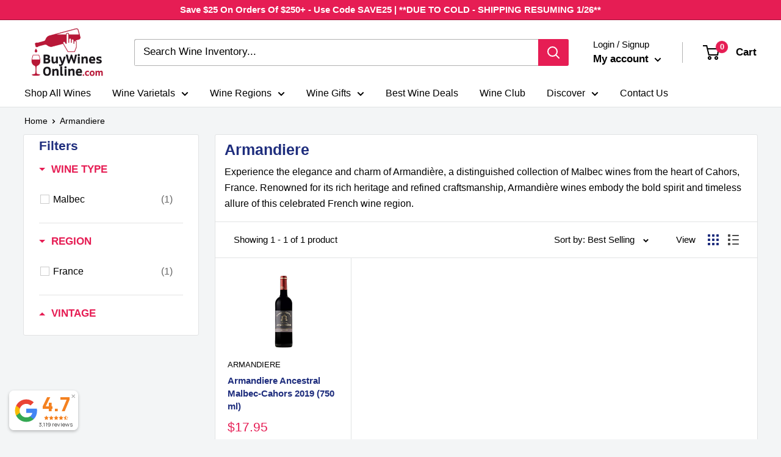

--- FILE ---
content_type: text/html; charset=utf-8
request_url: https://buywinesonline.com/apps/reviews/collections?url=https:/buywinesonline.com/collections/armandiere
body_size: 1228
content:
 [ { "@context": "http://schema.org", "@type": "OfferCatalog", "mainEntityOfPage": { "@type": "WebPage", "@id": "https://buywinesonline.com/collections/armandiere#webpage_sp_schemaplus" }, "description": "Experience the elegance and charm of Armandière, a distinguished collection of Malbec wines from the heart of Cahors, France. Renowned for its rich heritage and refined craftsmanship, Armandière wines embody the bold spirit and timeless allure of this celebrated French wine region.\n\n\n\n\n\nWhy Choose Armandière Wine Delivery from BuyWinesOnline?\nAt BuyWinesOnline, we bring the finest French Malbec wines straight to your door. Skip the hassle of visiting stores and enjoy fast shipping, expertly curated selections, and exclusive deals on Armandière’s exquisite wines.\nFrom the limestone plateaus of Cahors to the rolling hills of southwest France, our Armandière collection showcases the best expressions of Malbec. Whether you're a seasoned collector or exploring Malbec for the first time, our streamlined checkout and reliable delivery make it easy to enjoy premium wines from the comfort of your home.\n\n\n\n\nFrequently Asked Questions About Armandière Malbec\nHave questions about Armandière wines? Below are answers to some common inquiries. For more details about pairings, tasting notes, and history, explore our related content!\n\nWhat Makes Armandière Unique?\nArmandière wines are crafted in Cahors, the birthplace of Malbec. Known as “the Black Wine” due to its deep, inky color, these wines boast a bold profile with notes of black fruit, licorice, and earthy spices. The limestone-rich terroir of Cahors adds a distinct minerality and complexity to each bottle.\n\n\nWhat Does Armandière Malbec Taste Like?\nArmandière Malbec wines are robust and full-bodied, offering flavors of ripe blackberry, plum, and cassis, balanced by hints of violet, cocoa, and smoky undertones. With their structured tannins and well-integrated acidity, these wines are both powerful and elegant.\n\n\nWhat Foods Pair Well with Armandière Malbec?\nArmandière Malbec pairs beautifully with hearty, savory dishes. It complements grilled steaks, lamb shanks, duck confit, and rich casseroles like cassoulet. Its bold flavors also make it an excellent match for aged cheeses and charcuterie boards.\n\n\nIs Armandière Malbec Suitable for Cellaring?\nAbsolutely! Armandière wines are crafted with aging in mind. With proper cellaring, these Malbecs can mature gracefully for 10–15 years, developing softer tannins and enhanced complexity. Reserve bottlings from top vintages are particularly suited for long-term storage.\n\n\n\nShop the Finest Armandière Wines Online\nDiscover the bold flavors and refined elegance of Armandière Malbec. From classic Cahors appellation wines to limited-edition bottlings, our selection offers something for every wine enthusiast. Browse our collection today and bring the essence of French winemaking directly to your doorstep. Shop now and savor the richness of Armandière!\n\n", "name": "Armandiere", "url": "https://buywinesonline.com/collections/armandiere",  "numberOfItems": "1" }     , { "@context": "http://schema.org", "@type": "BreadcrumbList", "name": "Buy Wines Online Breadcrumbs Schema by SchemaPlus", "itemListElement": [ { "@type": "ListItem", "position": 1, "item": { "@id": "https://buywinesonline.com/collections", "name": "Collections" } }, { "@type": "ListItem", "position": 2, "item": { "@id": "https://buywinesonline.com/collections/armandiere#breadcrumb_sp_schemaplus", "name": "Armandiere" } }   ] }   ]

--- FILE ---
content_type: text/javascript; charset=utf-8
request_url: https://services.mybcapps.com/bc-sf-filter/filter?t=1769405639925&_=pf&shop=liquor-on-sale.myshopify.com&page=1&limit=48&sort=best-selling&display=grid&collection_scope=272898981969&tag=&product_available=false&variant_available=false&build_filter_tree=true&check_cache=true&sort_first=available&sid=06e5a82b-7e25-42a0-a165-f79257f21b0a&callback=BoostPFSFilterCallback&event_type=init
body_size: 2088
content:
/**/ typeof BoostPFSFilterCallback === 'function' && BoostPFSFilterCallback({"total_product":1,"total_collection":0,"total_page":0,"from_cache":false,"products":[{"body_html":"Armandiere Ancestral Malbec-Cahors (750 ml): This Malbec from Cahors, France, offers a robust and earthy profile with black fruit flavors and a touch of smokiness. It pairs wonderfully with hearty dishes.","skus":["ARMANDIEREMALBECCAHORS20191C"],"available":false,"created_at":"2023-10-24T20:16:45Z","review_count":0,"variants":[{"merged_options":["title:Default Title"],"inventory_quantity":0,"image":null,"original_merged_options":["title:Default Title"],"compare_at_price":null,"inventory_management":"shopify","available":false,"weight":3,"title":"Default Title","inventory_policy":"deny","weight_unit":"lb","price":"17.95","id":40450694807633,"sku":"ARMANDIEREMALBECCAHORS20191C","barcode":"3760065280089"}],"media":[],"title":"Armandiere Ancestral Malbec-Cahors 2019 (750 ml)","price_min":17.95,"images_info":[{"src":"https://cdn.shopify.com/s/files/1/0113/3314/0561/files/ArmandiereAncestralMalbec-Cahors2019.jpg?v=1698763772","width":899,"alt":null,"id":24891733934161,"position":1,"height":1349}],"review_ratings":0,"template_suffix":null,"updated_at":"2025-06-13T18:37:24Z","collections":[{"template_suffix":"","handle":"gtin","id":270970159185,"sort_value":"m6o","title":"GTIN"},{"template_suffix":"","handle":"gnd","id":271100543057,"sort_value":"1ox","title":"gnd"},{"template_suffix":"","handle":"armandiere","id":272898981969,"sort_value":"0c","title":"Armandiere"},{"template_suffix":"","handle":"out-of-stock-wines","id":170970284113,"sort_value":"0k111","title":"Out of Stock Wines"},{"template_suffix":"","handle":"old-world-wines","id":632181227887,"sort_value":"h9c","title":"Old World Wines"}],"vendor":"Armandiere","percent_sale_min":0,"best_selling_rank":5038,"html":{"theme_id":0,"value":""},"id":7123277185105,"published_at":"2023-10-24T20:16:46Z","rio_ratings":[],"images":{"1":"https://cdn.shopify.com/s/files/1/0113/3314/0561/files/ArmandiereAncestralMalbec-Cahors2019.jpg?v=1698763772"},"options_with_values":[{"original_name":"title","values":[{"image":null,"title":"Default Title"}],"name":"title","label":"Title","position":1}],"weight_min":3000,"handle":"armandiere-ancestral-malbec-cahors-2019-750-ml","compare_at_price_min":null,"barcodes":["3760065280089"],"tags":["1 Case Buy","1 Case Buy - Maverick","2019","Active","Arma","France","Google Shopping","Malbec","Red Wine"],"published_scope":"web","metafields":[],"product_type":"Malbec","weight_max":3000,"locations":[],"position":null,"compare_at_price_max":null,"product_category":"Wine","price_max":17.95}],"event_type":"init","filter":{"options":[{"filterType":"product_type","label":"Wine type","isCollapseMobile":false,"isCollapsePC":false,"tooltip":null,"displayAllValuesInUppercaseForm":false,"showSearchBoxFilterMobile":false,"showSearchBoxFilterPC":false,"showMoreType":"scrollbar","sortManualValues":true,"sortType":"doc_count-desc","filterOptionId":"pf_pt_wine_type","position":0,"selectType":"multiple","status":"active","valueType":"all","displayType":"list","manualValues":null,"removeTextFilterValues":"","replaceTextFilterValues":null,"excludedValues":["Add-On","Curated Wine Set","Bulk Wine Set","High Margin","Wine Club","Gift Card"],"values":[{"key":"Malbec","doc_count":1}]},{"filterType":"tag","label":"Region","isCollapseMobile":false,"isCollapsePC":false,"tooltip":null,"displayAllValuesInUppercaseForm":false,"showSearchBoxFilterMobile":false,"showSearchBoxFilterPC":false,"showMoreType":"viewmore_scrollbar","sortManualValues":true,"sortType":"doc_count-desc","filterOptionId":"pf_t_region","position":1,"selectType":"multiple","status":"active","valueType":"specific","displayType":"list","swatchStyle":"circle-grid","manualValues":["Italy","France","Australia","Argentina","Chile","New Zealand","Spain","South Africa","California","Oregon","Washington","Mexico","Germany","Portugal","Austria","Greece","Israel","Uruguay","Armenia","Macedonia","Cyprus","Holland","Lebanon","Moldova","New York","New Mexico","Canada","Bulgaria","Indiana","Michigan","Missouri","Idaho","Denmark","Hungary","Virginia","Croatia","Georgia","Illinois","Japan"],"prefix":null,"removeTextFilterValues":"","replaceTextFilterValues":null,"excludedValues":null,"values":[{"key":"France","doc_count":1}]},{"filterType":"price","label":"Price","tooltip":null,"filterOptionId":"pf_p_price","position":2,"status":"active","displayType":"range","sliderRange":4,"sliderStep":1,"hideTextBoxes":false,"manualValues":null,"values":{"max":17.95,"min":17.95}},{"filterType":"tag","label":"Highly Rated","isCollapseMobile":true,"isCollapsePC":false,"tooltip":null,"displayAllValuesInUppercaseForm":false,"showSearchBoxFilterMobile":false,"showSearchBoxFilterPC":false,"showMoreType":"scrollbar","sortManualValues":true,"sortType":"doc_count-desc","filterOptionId":"pf_t_highly_rated","position":3,"selectType":"multiple","status":"active","valueType":"specific","displayType":"list","swatchStyle":"circle-grid","manualValues":["Rated 100","Rated 90+","Rated 94+"],"prefix":null,"removeTextFilterValues":"","replaceTextFilterValues":null,"excludedValues":null,"values":[]},{"filterType":"tag","label":"Vintage","isCollapseMobile":true,"isCollapsePC":true,"tooltip":null,"displayAllValuesInUppercaseForm":false,"showSearchBoxFilterMobile":false,"showSearchBoxFilterPC":false,"showMoreType":"scrollbar","sortManualValues":false,"sortType":"key-asc","filterOptionId":"pf_t_vintage","position":4,"selectType":"multiple","status":"active","valueType":"specific","displayType":"list","swatchStyle":"circle-grid","manualValues":["Non-Vintage","2003","2005","2006","2007","2008","2009","2010","2011","2012","2013","2014","2015","2016","2017","2018","2019","2020","2021","2022","2023","2024"],"prefix":null,"removeTextFilterValues":"","replaceTextFilterValues":null,"excludedValues":null,"values":[{"key":"2019","doc_count":1}]},{"filterType":"vendor","label":"Popular Brands","isCollapseMobile":true,"tooltip":null,"showMoreType":"scrollbar","sortManualValues":false,"sortType":"doc_count-desc","filterOptionId":"pf_v_popular_brands","position":5,"selectType":"multiple","status":"disabled","valueType":"all","displayType":"list","manualValues":null,"removeTextFilterValues":"","replaceTextFilterValues":null,"excludedValues":[]},{"filterType":"tag","label":"Sub-Region","isCollapseMobile":true,"isCollapsePC":true,"tooltip":null,"displayAllValuesInUppercaseForm":false,"showSearchBoxFilterMobile":false,"showSearchBoxFilterPC":false,"showMoreType":"scrollbar","sortManualValues":false,"sortType":"doc_count-desc","filterOptionId":"pf_t_sub_region","position":6,"selectType":"single","status":"disabled","valueType":"all","displayType":"list","swatchStyle":"circle-grid","manualValues":null,"prefix":null,"removeTextFilterValues":"","replaceTextFilterValues":null,"excludedValues":[]}],"filterId":"vb_K0LQ9j"},"bundles":[],"meta":{"rid":"2c3a7a5c-683c-42cb-9dcc-1cfe0c249aa0","currency":"USD","money_format_with_currency":"${{amount}} ","money_format":"${{amount}}","affected_by_merchandising":false,"affected_by_performance_ranking":false,"affected_by_search_personalization":false}});

--- FILE ---
content_type: text/javascript
request_url: https://buywinesonline.com/cdn/shop/t/153/assets/custom.js?v=139051209921334112611730982449
body_size: 78
content:
$(document).ready(function(){$(".product_optiontab .first_options li").click(function(){$(".first_options li.active_tabs").removeClass("active_tabs"),$(this).addClass("active_tabs")}),$(".product_optiontab .second_options li").click(function(){$(".second_options li.active_tabs").removeClass("active_tabs"),$(this).addClass("active_tabs")}),$(".product_loopblock .add_to_cart").click(function(e){e.preventDefault(),document.dispatchEvent(new CustomEvent("theme:loading:start"));var SwymGrVarId=$(this).find('form [name="id"]').val(),SwymGrVarQty=$(this).find('form [name="quantity"]').val(),SwymGrVarSellingId=$(this).find('form [name="selling_plan"]').val();return data={id:SwymGrVarId,quantity:SwymGrVarQty,selling_plan:SwymGrVarSellingId},jQuery.ajax({type:"POST",url:"/cart/add.js",data:data,dataType:"json",success:function(response){console.log(response),$("a.header__action-item-link.header__cart-toggle").trigger("click"),$(".header__cart-toggle").attr("aria-expanded",!0),$(".mini-cart").attr("aria-hidden",!1),document.documentElement.dispatchEvent(new CustomEvent("cart:refresh",{bubbles:!0})),$.getJSON("/cart.js",function(cart){var result=cart.item_count;console.log(result),setTimeout(function(){$("#SwymGrCartCount").text(result)},100),setTimeout(function(){$("#SwymGrCartCount").text(result)},1200)}),document.dispatchEvent(new CustomEvent("theme:loading:end"))},error:function(error){console.log(error),document.dispatchEvent(new CustomEvent("theme:loading:end"))}}),!1}),$(document).on("click",".itg_subscription-customized-online-wine-subscription-box .button",function(){$("html, body").animate({scrollTop:$("#membar_ships").offset().top-100},100)})}),$(document).on("click",".product_optiontab li",function(){var option1=$(".first_options .active_tabs").find("a").attr("value"),option2=$(".second_options .active_tabs").find("a").attr("value"),Combination=option1+" "+option2;$(document).find(".SwymGrProduct").each(function(){var VariantId=$(this).find("select.ssoo").find('option[vartitle="'+Combination+'"]').attr("value"),VariantPrice=$(this).find("select.ssoo").find('option[vartitle="'+Combination+'"]').attr("data-price");$(this).find('form [name="id"]').val(VariantId),$(this).find(".product_main_divblock .product_price h1").html(VariantPrice),console.log($(this).find('select.ssoo option[vartitle="'+Combination+'"]').attr("vartitle")),console.log(VariantId)})}),setTimeout(function(){$(".itg_subscription-customized-online-wine-subscription-box .image-text-section .border_svg svg").show()},1e3);
//# sourceMappingURL=/cdn/shop/t/153/assets/custom.js.map?v=139051209921334112611730982449
